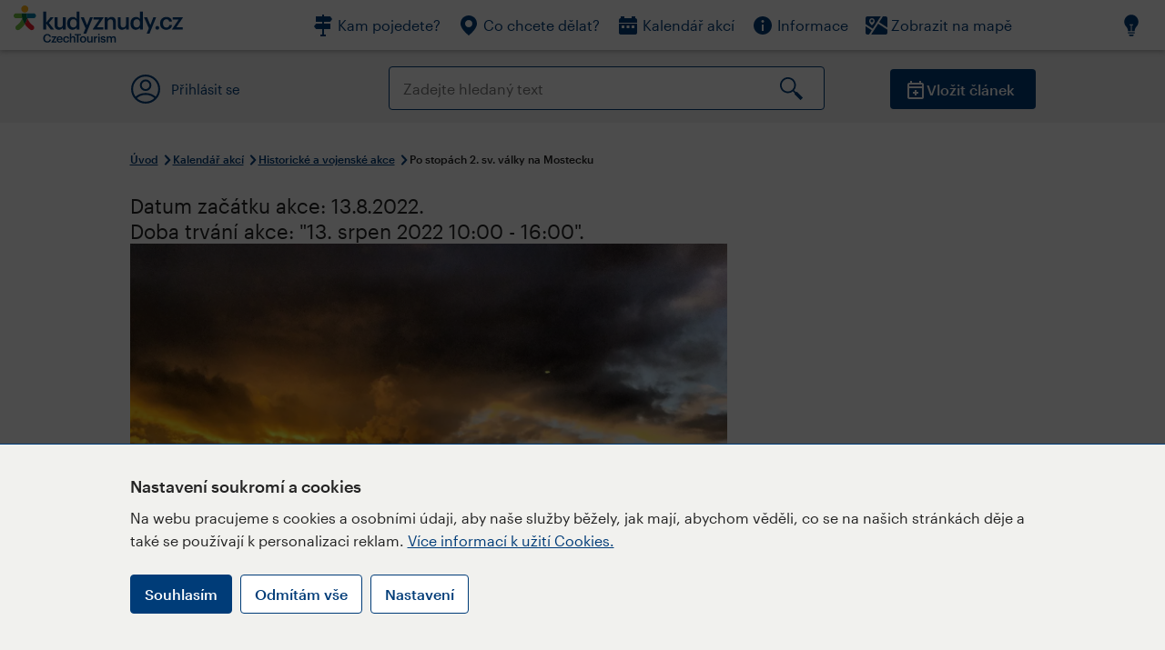

--- FILE ---
content_type: text/html; charset=utf-8
request_url: https://www.kudyznudy.cz/akce/po-stopach-2-sv-valky-na-mostecku
body_size: 28143
content:


<!DOCTYPE html>
<html lang="cs" xmlns="http://www.w3.org/1999/xhtml">
<head id="ctl00_head"><title>
	Po stopách 2. sv. války na Mostecku – Kudy z nudy
</title><meta charset="UTF-8" /><meta http-equiv="X-UA-Compatible" content="IE=edge" /><meta name="viewport" content="width=device-width,initial-scale=1.0,minimum-scale=1.0,maximum-scale=4.0,user-scalable=yes" /><meta name="google-site-verification" content="lEu97eqR8HerXBMRyv3N_4W0Y1ykBSLBkJJr6AdLoOw" /><link rel="preconnect" href="https://api.mapy.cz" /><link rel="preconnect" href="https://cdn.kudyznudy.cz" /><link rel="preload" as="style" href="../App_Themes/KzN/CSS/new-styles.min.css?v=20251103" />

    <script type="application/ld+json">
    {
      "@context": "https://schema.org",
      "@type": "Organization",
      "@id": "https://www.kudyznudy.cz/#organization",
      "name": "Kudy z nudy",
      "url": "https://www.kudyznudy.cz",
      "logo": {
        "@type": "ImageObject",
        "url": "https://www.kudyznudy.cz/KZN/media/Logo/kudy-z-nudy.png"
      },
      "sameAs": [
        "https://www.facebook.com/kudyznudy",
        "https://x.com/kudyznudy",
        "https://www.youtube.com/kudyznudycz",
        "https://www.instagram.com/kudyznudy_cz",
        "https://www.tiktok.com/@kudy_z_nudy"
      ],
      "contactPoint": {
        "@type": "ContactPoint",
        "contactType": "editorial",
        "email": "katalog@czechtourism.cz",
        "url": "https://www.kudyznudy.cz/kontakty",
        "areaServed": "CZ",
        "availableLanguage": ["cs"]
      }
    }
    </script>

    <link type="text/css" rel="stylesheet" href="/App_Themes/KzN/CSS/jquery-ui.min.css?v=20240502" /><link type="text/css" rel="stylesheet" href="/App_Themes/KzN/CSS/new-styles.min.css?v=20251103" /><link type="text/css" rel="stylesheet" href="/App_Themes/KzN/CSS/new-jquery.fancybox.min.css?v=20240518" /><link type="text/css" rel="stylesheet" href="https://cdn.jsdelivr.net/npm/swiper@11/swiper-bundle.min.css" /><link type="text/css" rel="stylesheet" href="/App_Themes/KzN/CSS/print.min.css?v=20240502" media="print" /><link rel="apple-touch-icon" sizes="57x57" href="../App_Themes/KzN/CSS/Favicon/apple-icon-57x57.png" /><link rel="apple-touch-icon" sizes="60x60" href="../App_Themes/KzN/CSS/Favicon/apple-icon-60x60.png" /><link rel="apple-touch-icon" sizes="72x72" href="../App_Themes/KzN/CSS/Favicon/apple-icon-72x72.png" /><link rel="apple-touch-icon" sizes="76x76" href="../App_Themes/KzN/CSS/Favicon/apple-icon-76x76.png" /><link rel="apple-touch-icon" sizes="114x114" href="../App_Themes/KzN/CSS/Favicon/apple-icon-114x114.png" /><link rel="apple-touch-icon" sizes="120x120" href="../App_Themes/KzN/CSS/Favicon/apple-icon-120x120.png" /><link rel="apple-touch-icon" sizes="144x144" href="../App_Themes/KzN/CSS/Favicon/apple-icon-144x144.png" /><link rel="apple-touch-icon" sizes="152x152" href="../App_Themes/KzN/CSS/Favicon/apple-icon-152x152.png" /><link rel="apple-touch-icon" sizes="180x180" href="../App_Themes/KzN/CSS/Favicon/apple-icon-180x180.png" /><link rel="icon" type="image/png" sizes="192x192" href="../App_Themes/KzN/CSS/Favicon/android-icon-192x192.png" /><link rel="icon" type="image/png" sizes="32x32" href="../App_Themes/KzN/CSS/Favicon/favicon-32x32.png" /><link rel="icon" type="image/png" sizes="96x96" href="../App_Themes/KzN/CSS/Favicon/favicon-96x96.png" /><link rel="icon" type="image/png" sizes="16x16" href="../App_Themes/KzN/CSS/Favicon/favicon-16x16.png" /><link rel="manifest" href="../App_Themes/KzN/CSS/Favicon/manifest.json" /><meta name="msapplication-TileImage" content="/App_Themes/KzN/CSS/Favicon/ms-icon-144x144.png" /><meta name="msapplication-TileColor" content="#ffffff" />
        <meta name="theme-color" content="#ffffff" />
    <link rel="canonical" href="https://www.kudyznudy.cz/akce/po-stopach-2-sv-valky-na-mostecku" />

    <script src="/App_Themes/KzN/JS/jquery.min.js?v=20240502"></script>
    <script>
        var sxQuery = jQuery.noConflict(true);
        jQuery = sxQuery;
    </script>

    <script src="https://platform-api.sharethis.com/js/sharethis.js#property=64b196abd23b930012608f85&product=sop" async="async"></script>

    <script type="application/ld+json">{"@context": "https://schema.org","@type": "ImageObject","contentUrl": "https://cdn.kudyznudy.cz/files/80/80b015ff-47f6-41f5-889d-6b5ecf412b7e.webp?v=20221011121058","url": "https://cdn.kudyznudy.cz/files/80/80b015ff-47f6-41f5-889d-6b5ecf412b7e.webp?v=20221011121058","caption": "Po stopách 2. sv. války na Mostecku","encodingFormat": "image/webp","width": "1360","height": "900"}</script>
<script>
var dataLayer = dataLayer || [];
dataLayer.push({'userLoggedIn': 'no'});
dataLayer.push({'pageType': 'detail'});
dataLayer.push({'pageContent': 'event'});
dataLayer.push({'contentTitle': 'Po stopách 2. sv. války na Mostecku'});
dataLayer.push({'region': 'Ústecký kraj'});
dataLayer.push({'area': 'Krušné hory'});
dataLayer.push({'city': 'Litvínov'});
dataLayer.push({'category': 'Historické a vojenské akce'});

function pushGAEventToDataLayer(category, action, label) {dataLayer.push({'event': 'GAEvent', 'eventCategory': category, 'eventAction': action, 'eventLabel': label});}
</script>
<meta name="title" property="og:title" content="Po stopách 2. sv. války na Mostecku – Kudy z nudy" />
<meta property="twitter:title" content="Po stopách 2. sv. války na Mostecku – Kudy z nudy" />
<meta property="og:url" content="https://www.kudyznudy.cz/akce/po-stopach-2-sv-valky-na-mostecku" />
<meta name="description" content="Vydejte se s námi na místa, kde se odehrávaly klíčové momenty 2. světové války na Mostecku a nechte se přenést do tehdejší atmosféry. Co vás čeká 	místa, kde" />
<meta property="og:description" content="Vydejte se s námi na místa, kde se odehrávaly klíčové momenty 2. světové války na Mostecku a nechte se přenést do tehdejší atmosféry. Co vás čeká 	místa, kde se ukrývaly tisíce lidí před padajícími bombami 	místa, kde byly tisíce lidí vězněni v nelidských podmínkách 	místa, která ve vás zanechají" />
<meta property="twitter:description" content="Vydejte se s námi na místa, kde se odehrávaly klíčové momenty 2. světové války na Mostecku a nechte se přenést do tehdejší atmosféry. Co vás čeká 	místa, kde se ukrývaly tisíce lidí před padajícími bombami 	místa, kde byly tisíce lidí vězněni v nelidských podmínkách 	místa, která ve vás zanechají" />
<meta property="twitter:card" content="summary_large_image" />
<meta name="og:image" property="og:image" content="https://cdn.kudyznudy.cz/files/e0/e0b8e425-ccd4-4f83-a652-efa02c4690ac.jpg?v=20220530114543" />
<meta property="og:image:width" content="1360" />
<meta property="og:image:height" content="900" />
<meta property="twitter:image" content="https://cdn.kudyznudy.cz/files/e0/e0b8e425-ccd4-4f83-a652-efa02c4690ac.jpg?v=20220530114543" />
<link rel="preload" as="image" href="https://cdn.kudyznudy.cz/files/80/80b015ff-47f6-41f5-889d-6b5ecf412b7e.webp?v=20221011121058" />
<script type="application/ld+json">
{
"@context": "https://schema.org",
"@type": "Event",
"startDate": "2022-08-13T10:00:00+02:00",
"endDate": "2022-08-13T16:00:00+02:00",
"eventStatus": "https://schema.org/EventScheduled",
"location": {
"@type": "Place",
"name": "Offroadsafari s.r.o.",
"address": {
"@type": "PostalAddress",
"streetAddress": "Sokolská 30",
"addressLocality": "Litvínov",
"postalCode": "43601",
"addressRegion": "Ústecký kraj",
"addressCountry": "CZ"
}
},
"organizer": {
"@type": "Organization",
"name": "Offroadsafari s.r.o.",
"url": "www.offroadsafari.cz",
"telephone": "+420 723 772 882",
"email": "info@offroadsafari.cz",
"address": {
"@type": "PostalAddress",
"streetAddress": "Sokolská 30",
"addressLocality": "Litvínov",
"postalCode": "43601",
"addressRegion": "Ústecký kraj",
"addressCountry": "CZ"
}
},
"image": "https://cdn.kudyznudy.cz/files/80/80b015ff-47f6-41f5-889d-6b5ecf412b7e.webp?v=20221011121058",
"name": "Po stopách 2. sv. války na Mostecku",
"description": "Vydejte se s námi na místa, kde se odehrávaly klíčové momenty 2. světové války na Mostecku a nechte se přenést do tehdejší atmosféry. Co vás čeká 	místa, kde se ukrývaly tisíce lidí před padajícími bombami 	místa, kde byly tisíce lidí vězněni v nelidských podmínkách 	místa, která ve vás zanechají"
}

</script>
<script type="text/javascript">(function(w,d,s,l,i){w[l]=w[l]||[];w[l].push({'gtm.start':
new Date().getTime(),event:'gtm.js'});var f=d.getElementsByTagName(s)[0],
j=d.createElement(s),dl=l!='dataLayer'?'&l='+l:'';j.async=true;j.src=
'https://www.googletagmanager.com/gtm.js?id='+i+dl;f.parentNode.insertBefore(j,f);
})(window,document,'script','dataLayer','GTM-K284ZZ');
</script></head>
<body class="LTR Chrome CSCZ ContentBody" >
    
    <noscript><iframe src="//www.googletagmanager.com/ns.html?id=GTM-K284ZZ"
        height="0" width="0" style="display:none;visibility:hidden"></iframe></noscript>
	<form method="post" action="/akce/po-stopach-2-sv-valky-na-mostecku" id="aspnetForm" class="pageForm">
<div class="aspNetHidden">
<input type="hidden" name="__CMSCsrfToken" id="__CMSCsrfToken" value="Jp3AXm3GyRZKR50/efgqoon7zlZ83eWZSNzVWoM0aC6vJeMvyZEDHyIIz7vqXgpiA43F+kN8ABhGVtL+MlNWVvPjN3hFp7h7Mwpwmq2LSCU=" />
<input type="hidden" name="__EVENTTARGET" id="__EVENTTARGET" value="" />
<input type="hidden" name="__EVENTARGUMENT" id="__EVENTARGUMENT" value="" />
<input type="hidden" name="__VIEWSTATE" id="__VIEWSTATE" value="mzX7sZp7HUOIWiGTI8FaYqNJsO3hapqaklaLcgvKxQZwMKXdUAQFnehiiN/hR+OxOyuPssY0yoqa36voGrh64RfArUkaXKK7yGHcqWVxpAQA2k9nTHiT23pTx2xGrPeUyKDyQVK+0hUa4Aq5GwVJWe5UcDfkM4gvTZFJftzf8B0wTj2pq1PJwHggHgxmtiWDXV0USGdjA9kJb/TbvKGKyHOTNAlrMSdqF/xX2r9QpkUvfMihjgGkrL2ITDS1xXM1Ho+OVEkxvpp2LtvTjgIo782G8Tyr6Ewy92LilhsjT3D9ZNYJyPV7dZQfFZo1DomNT4n9PYz/xVFxn7YRsQRGQz8PewVVaZsnqJ3dFB6eINsqYUHxVPxofudjVI80T0UB5teGtQgyMCXKIn8yolW+8XXnPqxx5Gf0haC4Gr17JD64KruNQrWTBkCZHvMXsPXtXzUWKZn/j8gZmT5VLb61CasO70Nhps2tUiUyBOtWyeDT2EQFUSUM7DiNY/Na9oL/Hw6GzdPPyZoe0lm5IODGQc4u7YgbbpX8NGfgl4eB7KMEC+0p6KFUKT3a0isbAfms6qpJ2WIX58M2h8V02LesTQ1mJ/GG0KF/bSRUXxTddlGkaT7GbtLRqkf+Ct8UpJ2ALNp+MOoyNd6a7voBhuUdedW30Xy9ipKbrJ7p0GGKhnVxkpgaePBfuMNdNvMtmjNyTmGYAua+WMO8bQd7o2XRDPC3c+u4ezcTv0XPLxs7/dyaxLAaSag9t1K0I6aHDOwWG8B1c07ZUg/5oBc6lucJok5vY+Q+jv00/g3B6E8COLwipSXKHF4xQPkJ0nS8LVh3nydWzKxjtHn+aZ11c8hR9fq2lRG1OwlsroJ6fT4sjcJwXsn69nIi2AkSH3YK/P9tu8CVY4z1y81oA1FbauO/[base64]/UQFKIbNybCPSzhN4pnJY0NHc/RWIF9ZkfZf+oEzHITX3yrFCeIEV105Eio13UUDxzRyPPCmd6HZN4jPtgEn32wrbWrGYAj9hE1QwLn+ugXlf8/mn0NiT4hBhReNoaC1Cyofqq8oJIyhU/v0nauWqV6sG40/yqc4Dxy+wBwHycMRqVu7oM/qkVh+7L0ddbTPNxbS5C7ptZcmikzJEpTsXpje3RPp6I3DaY/G91zZPPIT9yZWUfASpoxlp2TLR6iagzIqeAaevqLasL7hpZjCUUOmAMzXP2zLxOjZI8F6kCjfmLp8eVMx1wa99uzw6D4igaJGHn1fEP9jQb0vfaWv+i/Gpxe7NscjFuwcW+FiQ0YsCf7QvhYA4uf1XS3tgID05VG8xCDKyLrnkWYPd65nl0j0YXFELfIx8BxeY9JYa5VTl8TnqxEVgssoHZyt7FElEn2kIqiNwE7exq0nJS5xDdEC7AS8MGQcttlqxTBgHDDSELoCG0N29K7XpKg/Ci1mhznZDv9I9L6ClusOqGYJSeNYpcT+ia0MRRM4Np/WyAz5q9rJNx4E9KgmXDZiFwXQY2PxQ17FEBLTdvoy36GXVr7/sggcehaGYMHa85cpOB9/krhgdmUA/CO3/8gD3c/WZsA8zOZDsH7nxhPAOABbiXTSiT+3bIFrIGE3HbotOTulALbkKiasr8FhurrGPPBEwQGRAR9/PNAWtIVUASQdVIFUSZismqVvu0VYZMT8YUOnjDmIwyDDRRYOQMO5iwYPdE7TRtBXCKvgyBQqmYBixI5gzCzQZC9mRM8mm1ymiWxbvFW9r4vltpJtLm4/43zOg1xjuH161PRTlA7JD/z42ZVgwdAsYS0l2eFEer7FhXDGSL9CtHwQjR1Zggz9t/[base64]/lvLi+c2h71XG59gVjDyHLuCYfE/[base64]/UXm5d5n6w6nFsukFB1BPgBOkUmqKCBV8jNXH6LFsLjq8vFa1foyDEVQXXOuipHQlJ9N06MQxRw/0PxqBzSIFSJsNZoZXfvI0K8dNrBjVNCuXNfWs2KJimIzUmYglbmtk1WSjfnlSOrp/ahl6lgrCE6QE14kKL19on0VrrpXmqd7DStJaaxe8vgbT5Bn5mewPN1RPTBxnuqjm6PZ+Xdbx7/Y5Tm2LymDcjQmY7v2Jjp4J/rpcNc/TR6XaqKsj+zP7CJIvL7Euaux3stkzpXjbwz0hw2txqoZenZAnrmhq9s6eTy20P3SEPYOL9EmILoWQbBM+xyXN/m1W8nkWbvNTVS+7KQbf2xeLLwYP4NU2AFwNeDg0wzgyqUagrMxG2Z0LFsb/tzThVb3Gi868XdFyqqPFNtmB9a8P4Mb4IodVHDU6PQTvMMkgn9Mz68QqqVMbeoEMUVWNhz5hAfdBBIL7mNSfsIUsJRBXT0OXzaqsFJWWZOR3v1lYxh413VnDtglHWTZu3WUkPWLKqhYtOZQ2zTwMTl055fOh73CJpPC9YdKAaPf7Fyp5ED9bjX0ayG9CXipb/VUQEESi7PTG0GRd6pFbmCwFTfdCsjYmY+fAraTnxZeLjy/ckPBX3AmVO+84PagCCywaEjdQ7Va9apRqbGOy3FpdOocBe0yM+/K4Kima+s74SCTfZYtsSLjLdjrTy0RNE1zHq8a5JFbVgPW0r8lVAsHSKJG5LRNjOn4jElqNYRvynVZJPqIZ9mbM2SPr9ZesrgGuVBcZdHRQFxPrZTpgqivLrTQyf+Gjm03UGsT+YjZWuqDRKUTPB0SAbv3aJpbBOp3qKXaQWB9nAJeYWcRhuiEewx7uB/34NzEKepeXIUK6H+IU89NOHZY0aRYcxpaCjcuFGavl+GitlJJZzob2C2a5Td3rZB6tu15pQ653+8+VM7uw8QE499sbA/Cx1bnigTlVmjkm4Fzdfyhb68GmJnWGCK5d8FTMnpJdv1usvBcvXKRjpYYFWD1iLIlCzRk7Ihzw3wu26Qr+FkERc4+AFl/008pcAGhFAnrqrZYQK0tbZjD9ZuLKumB1e6jlOwpSuVIAJZMBORkELWntJlP88Z8WGXqjttLPrpnONPklxzN01guh9Qalw8JUMyHl2MPabncUyACs5J7NTSJoscK/[base64]/tjX4N1n1UXQVLZDbVTNE2S17cmlaD/[base64]/4kn2mvAxEwD0OyOh2BHgu+EowuVVBmUztin/5CQ68EpPIu6cXRoVR1m/A0LAaXorc/x+eMdbXsQjochMO+tBDU9ugCQdnq61apaTs14j1jMmDraaxwHne1Yijzoq6IWtnZBjB9OPnhau6TAED8DSDayQkzOFGp50qSkT96+G92WpGrc+G1RPQWWcX1T2UN4TjUvff1iV/4oWy+t+8Ex2yIudykEoO1BAAWqXh5c+imei+iXkJt3QYuov1IUlPe70TMIW/5c6hpTU5uu17XgIGk/6gn2o2EWqsEtezuxmI57Y5JXdJVRo0fv0K3lqPr28PMWtFCL17VeRCc7Ur01adYqy6DSyMaTPzdZmI/ItsR4PRaAm8R3glNi8Labnk2/g+OG0KaTu80yCZGdoM+RvJ9TixT0Z5uMyt02QCbQpNbP9M4nIvH2/RYapv2stoJ6RQt0HoJ8aObGs+faJoOD/MQ8FcBX+SrUK3wE7/hQGeyjVH16l0HlePf8ikF4NLh4tiREwfv+D06CalHLqoiWYWjE8U8NTmhh/Yjprjw1m3DsF/oS2karqfCknLN6mduXGNRoZzZJjdwZn6BrU2Qd2t3e+E4LyUcvXCRzskGSWh7jgIX8s80wbg86imnTowP4wA2GjKTu5ddwtUfbR/[base64]/9IuIbb3S6rlkhbvtpuZJxuZLB82jjpNKZosvHwYgQ4bGvRp2BGWC/F/m7lDID3vLUMtAQlqvmZovTwpJbGBrJeIW5kIDR3P9NIP+q2ANrohjCtKt9apS+rMvXv88G0fnFeRa5WEo/99nLcCoXyD9QitPfzu7qOtIIbPvuDdSeo3cPDbzJC8to7MlTHQBJ/rbf0GPe/rD+NmtEldJqRxMJGi6RFiIDkNzAa9riRsnBpex0GDJVzOMOC6mmuqXfAjfGDgWSzGudRPYlZCubHPh25VDPDMnocUFwJWDUTdYwj4cLipBRxkME/f4eEYh8m0D8zj/25eQUxMD23SjVODjCqWRDJK0SgIC2s2EZpyGuba2iqo65d9xn7or+dBWnPuYaqNtLVBHvxm91KHfkntH8x+hk3jwYD+OjJXxtt1FuwdVpR0Lyg/rDgOBhDqowh5+G2yxwUGifMIMFEdihJKLGeQbisYrx5ThWVakEPoGnpcphClx96ov5vy/KHLTS0YafcY3RGUbSGeAgLbXdd0G3+0eqYq/B7qfYiJgUOYoGl9VlVFXsFPu6FwdZzvCxRKnUyxiXvEq0a7u4NaXbWwgh/SsHnZ0v+K9HnwIlgVxJvt3CN4HWfZxNZLcv3UHdSgvoGwuhUHl1C8VHKWvzt1H2VtQNdMGOU396wCAHeIMlAS1EZZHWkl08cthAIQoNoQI9FeLWKvAtuKjFcb9B3ZwaZDHHz5TjYRf8qBE/vXDa5LVoVaj84T0VVsdcolkCQhIp6QeqiRdgD0k5JHQRFd/fYpWXrzHkm0PkjAJvyDfJZimbDjtAqwGKajDTcEwrT14xQoeT8pW8bjq1nL3zz7+ePrBDDssZSslbWVy5VcIBfNT2M9KQX/N5f1zeNx+A4lqmkvbYpQXCscSJG2J/yLR/CWaf02hlV/JZPcNpK6fRsaupzRMOvGkr9JFQ/kWRKfZu1/SvITx2DYet2uQXt8BxeP+fVh1W0poqOYOet30NnZzcf3vkO8tViSW1c6pZL7PyTmlvqRkoOoroinKDkZ35OvIU6XT52rxhCfqj9aa24ZHSL1POKruU3kjgL+ZO0/SgP0o6neTHK8qF+ocLPFV39GuwrC7n8TiG9qT/57hBj0oGSH4G1ihvTwVV+nz2qHfhi5WPTmuc2k2RiR1ya/[base64]/NzOZjlmfSoFwwRDvGuuhMOFsYOT4XYzaZ4qePMf7RMjlwrjG2Hdx3v0vMO5ZvXwDNsT9ci2H57fTxhq1YA7q4l7GQGqsnWIJwmtSFMdMLCpORatSyLOoj9OlJKj4DpmTu9SQpH74qq7WILx8RKtuTKNXUKZjecMbIdvK/rToXkH6AWrVuvd5SyJPaPDt2ZvtGzslDUxQh1NWS8ajMrsXrJUgNhkRtQduOVedQswzp9nhdXVTBnsKdnL2mM/FfpEhXaIKUZHWAddSmnQPijo5r/CaAqNyPw54N7DTjtV3twS7Qzmn1G6MVGAv6aZKxgL2DtVvZBcuECv2WligvtngbrsTErzwkKvnN0EpbY/zI5huZAXVD2/U6AWFZngz9uEpLTeHgChEvNp2hWoy1MZWOvvw4Wn2MIg53gGE3GRDtsG9BHCasfb22y6RS9v0UAQ0j8ATtwtrw0NLfx+c7+g556hbeD6xi3/1JxWmWMz8SISa2Qto986m12RYl02nLEqelsUjPADKCrVx4f5s2Yu0G0xS1MhGsYZBMJC6ZajSmpUZhxb4Ee7mV2SOU0ZGXgbJZTpQUq8MF3Kn5ScHodgfFgETr5a802WjSgBmWBxbGubDNaGrP7YvlG/GRYvKU7wGDK52Qj4X4JjJ/K8A4LrOZ2LJx38drbraA9KJiF2hLzUI6K8+NU1FQmemYG83VSDOc6bJtSGLwnaR0kcXYcEKA68JBVGPhAoC74Givmv9Y4uVikYMVytTDyP4ZTT5qLgfWsh2KUwy+zhRla8kxl3lQ65s8ykRprKdW011vqDxuPoXGnJfgmx/zWdnNTEmxC/VSJEPYYRX6og4SD0gud9Grqem4Yt3SpEhIIprHZq81N2m1pLjJMzphb+4InJzrqKILz0lrO81jl3qvhAO/y2eLWVmgYfRPdG+pTBL406ZtQ32z1mE/TDUuL6HQKiSNGFL75ubB0VH7ETo6MG22OrloOnAdpFFupYLPCwRgMaMPTFDQe1cMhs99HKPCErLJ44IYD4cBV+0DgnEoMiXyLsgdZ8KuoqR6NMDdY0qoZq9/S7CnPzla6Icje70njWkLtR9djtzSs5e1H7r+xKEZMER9StbOBuhQvU18D5OCa9Bs6kuxD2V9XtoJKAeQmKYjUxICMjk3apZ9r83lB/3zesK5HXKT0DMFGQGkh1ZFCiKkawDeX5gTZS72bDgiBPjBuHj83IjkdZ8hJ8Pba9bgsw6z9Ws8ya6tkC33o6VI2nqbgwz3bxBZbpOI9QQzIj17OUcRzXKwNhCbrQh7Sce6CYuV/XzHieaJCWVyhywD3N7oc5gYSJahLLR+SudlY5wDp4voj/y+6OBs3GoO4xCOE+z1AofAKFOKiwkwyMR+V4LZh7Aoa9x7fKHn/kGoT/we5ef9e82nZ0cDvWBmUlgeJ29PxRijbF29No/pu/v5Ohh1tMcWBtYozTxPJy64SawRf8fdVShMyDvETKLE43ut5NqNfnv9a3/01dB8v2gvzTHxbPPlUxdRU/wf1O9R1Gp9DmMh4s3rp1F4FQc17ZB/2Ya7lwxhnlOMf5TmVItCWYmx7m2/JFslmMV/q6LkH2GNUtFd0aoEq/e2PanYsfsYkztN27jrUrAUns4sjowRsY49li9RrBXgFLRrHWnHPonhPRk/YrRqLSFgUDRV0QYMOiXWpFr9iT1wDcW2owUHSYrYnT7qytel4nMdiCUBDbnvWy1gc8kPKJx1g6IQ6QjITyOzZvkZL+8tZvKaaE7ItUglQjCPA/4QS1bV8F8+p6t4TZx4F+otjm+ZiwNtRjPh0f73vxjmWmsBcq2pAlu3nxkHLvlX2Bq2W/Q0SxUektxa4PABU/A9pd/yONeVrss6pERu/NeDskLZWFj2EzsilAXUvWZ3DN0sh5IdBs4lzsczeP4sM5Zc/PNdSrjDD+Jcf+cC2lbLz788LDHyqSjkUFB6dintu4LapFnq+viJov3mFCPY8x05D/I9V72xBDcuenXW/5JEJpGQnEevOtGb5BktnZkaTZzU9RSd2WtdluBdOOozs74vIPeXFnr37jvLDQ7skwi8vXup5DBQHRV/WwnGYhg9duXEM9HfIN2Io6I4brOI3r8WMo3kxxrncj0xVvruS65GqM1EIsKYizA3U80xen7ylBt/mm/EVhAEqZRcwCn19Klek4MjfENDLSE5avFFL8ofJeqefCt4VGua5Mf2bpyD+bJS35ixxflmz2MPdqhHWaNnOVL2dH8OuOuZ8Sg0Pthbu9yOLc5EGKSi4s7TnOyQ8vdyTPzb03twkJC9a5+upB83/0Sjcy8gXEd7XUVnzbabnjJrxlfZy6MW6kKZz+Y4XHrC7KF9gqTLdj1BekEf/mMWb8FtjCdSCqEkY3WH9H+kqT3tc1oPCSTH2sqd14LGnP9X/uvj8R/wOgAYOmdEyuns3s51wpNG0rtMpQTNHPi3bf0r4W1zGHJwX6uuPP3mzA73LSy6X8ohitourEEd8s+sfbbEYV59X2D4KAA2rGKp0fGGLWJxXymun/X9ld4U10f9TlJzrA82QShBDA2f/DEYV4mvWKAc2mDEayXIBBx5QOEfn33XyvcMTdbdx+Z2QKrZLKZNmRHUHQYHFs7sz8QhZ+8tR6WvIMNdPYqcAZOvGkM1qMAXeJ2tj7N4pcY1yLulf+fR9qanaanHJMpVhqNbIpQh2kEpZ8Xap3ScnuiPXex6mFqEu/E+qs7keCPy4pfIQNTI3wSTTdz9tmw6eL2jNYIOqy1PX2jj9vCY6aFD1wxS12BOF06pdZ9Whd33Mh3RpXItUN0ypQbvMOvqZoSsdcCOGTT95QPY1J9OIypFaQAAavAJxhwyLUiBZhXBdP8BYzjCPLGmDtxX+KXp80X6gKdUZ8gUK7OYLsY4anOu3H6ZOEXCATQc8bFr/AqrY/OJq1qRtYBkkx4Q0tlcyx3CALmunfhRKLs3+yyRfR7EQLb+VbrHa3GPP2XeD3KuDb565WoNSTpZNM7RImfhR7VZ8sq1jVBtPLbiRe9t2z231AFziO1EI+Ru0UodM1nL5faMGVc+nINXoed2iNIZa+QAwcUcoqCN6tLN/rsRGsZAuCFHq3wPBw2uFK+QEurDMtFbbrCSC4r2pfk2PCEq1pT0acAnhpEXGbF/xAUyszm8PMMATXpKB86lUGgxLVNsZAsjQYeh6M/mKaB4jFyDRuaPVG5sPtN1bmlEYvwnAT2LZQ65qsXF6avZvC7unn4JetxtQ19Og8jQmI7GK/I613e0Hf+usMVDhciNldGJqZCwR/+GsnLdw+R+v73bwLRB3IHSGfSYOgQxzfJRfKM090FlEi8kpqP3UN70rBr+E3zwOGkWL5KC/YPKKlQ/gABP2Gg6r7i8lhIZUoFTEamxoWaxdcDucl+m6lbc7FNgamg5+ieJCKHhtMXMDpis3HjJMHzlublI5UwU4UM+WaMEt5J+cEnYgkqXDOqZB4OBuJk0C4Y8oY8Rbu4k+39LZ44mc8kMcnBM2Hu0N2RNEA3AevB2RHOEqrVmpWCqhbNbU43B6LLooI5JWs/WOP4KxtsWuGXEsF+UOS01N1jNr4fe+PJHE1iusR2ZNmEdNbTFzDqp1ePmRPkBxigP8jU2a1+yqtE3P+YIqW9V67IHGM5gT/z/A6xcbNnxuiTbnPN+JsuufoYH256Fg0gNXgJznqShmnhTJSxkNJEP0EeTc19jL2ZmOP2+zyU0GDrSuNi6pSPXXIJijEjtDtOkRdHWKbsZvwus11xFx2y1x7ou76nyaR2DSrCUPpBGI3ZGmfTMUrmaYFegagl/E25YEmv1CQ+KLyOkH/Hb1wTEpwluTN9aUshrMYo6yhB74zOZetSfUX1Le6XhFGsRBG5RpsmaFBe3VDOkh9ANGdDivlJ/ePsnpZfItmWjL6lCwNLWQppRpQ+FpIKYgDSJNkfOy6zR9NsvJzGBxlFB83wK9ztRg62QGnoM38RqXmpNT2//TdeLy6ZzoSLupko7KHOCfX53FlgSOx0XOzxS2G5FpSyV+06gtNbG+MpYgPR8K9L51EMdeVfNaWe2LDMrOlzPoiquzFfYRrUpfEd41RILthP8/37r0zIONT+7a197qnUEyNUjoa+SuW2pe7kVOaeghehq6kkBIHF1bpcj3nM6L/qLQKbPN8ackhNApo2u9twsGUkBaSQtrq72sKOH4tUeNsGwotUucVFt9lZpQfDUjr5d7s0Slp7zOoRzI9lIPym7SJyApfXT8gzkKOGjl97eM5PlbrEaVC2Zb4IXGiOSxn5mSrZPw5f2G+Izt/C6278kdGgxBrXhlhDmMhZhMa0YJj9NPchKYs6rtR86wQKaUoy7AuOqeccPwrIlrSSl/29w5nE2ti9qeQUNgrqXKfHLOenDiK8P+LiUKFK6a5lT6jHFizFLtC3qu/Z1Z4SCGXBzk8bF2HwhGkDBz6YqveyvT7fJIscNu+/a1HJkNV2l6zbPaTacLRoVz8aH6PvUTWCdwrPNuJF8wTYiep5yoO84Pyga0D47xfMOwx3J1raWf2/E9jL+/2d7UiqhaV0xtRID9owScQa6HNcsBBkUSPSfxPmISNT/2iTSDUcrwpDKwacTIYICjwv1A80KZ5S347IZ2O5guAAJa2bcc36zSULQewMMX2qezyPRUOUfwsEuhgpZ29ezYDsRg7650e4HxV7mbKJzsQqgLyOJytu3Os+fE/8n14fIibwiyQltNajVU2j8XcBCPxqDc1wdJpy+aherKJ1w76L7grC256Ge35nZC2TZSt6NPJvmy9PFNkNIkrq8TNNqYVRJmLpuQ/v9lUs/K8iJPTcA0sP/ZGQ6ddriyMSTVKBk/a+RO8YM4WxLCVucnnuI8trEdXYUYh4i2Zy1mcAfTtgdD5Je1xU5se7q+EWsD0KMVJSeqb/+hoC0j+1KRFzY2NTJr+ODnrUuFf00pqPsr14Ub87rlr5b5VrrIdjYxGnhc0+QPIA5WpFxdnkyD6YZbfADakl/EJb74r+H4EaFUvkzPD+oHA0YEhfRM8umb9NL5nCGlLQ03rmFHJKd6FuyEvPDFEx6xQYw5gkWAk9sKKp9VPjzWVjPNsURp3CHRoAtRN35CmmmOKT43fHPqh1PhJEHvXjQFLzQ1yoW23AlshG4YCr0H7PrVX/73406qbwz/tgWgiXZdaGKSUU7xvbR/K1gFM9vmYzjeuz6/zLKKlv0C2aBoZM3IqaPNg5+dZUzH63wedMWp9Dz9yWry+9HJYLJONh3Yl5ItMO6mKZmwR8/vqdC0z47536KDxBU1qgrLC218v26/w0eruGKyRb/XrVmmvdc9GNR7pOdE3vGz8DV4k2FtGXtZ2/Q/CVtgg4QG3AP74ci1sz2LDJLT7M5wmdl78DqqN2E+VpPgh/sRc72MTONdjEqo3dmLbKhPtSX61Dkrz0t1GMkWgbi2AXhBhCjWqptfk9p1H6tIoCvoG2Vfo22yRmAZSabNQVZDgRMf8XMD7A8RpnDi9e3nPO7kNPMYJaKrypuOsLjGLOb3DtgWbPSZ79ggZ8l6bcc5wgueYJ3JkWllVyILi44YNZn/M5JUrp31ksYxxWHdR92SwGfRZ99iRr8M9aVNG90Ny4FLIx/9+ke3E+pU4NagcYDkl/UsDnKg+7RJmVDLu0Vs7Dg7WSHrC+O+LTG7gYtw9WJSGYWJeyb7QUxi452UUera0UgqMP04GXpWnR/lA3rrh0/KUYGvtEKqNWZ82P3wbw/1NL7rDXozHUIN7CNd3IC9yHO0geQ7LWRQcbNLCT2UnHrEeNaCWDUgy+YKxyytRV0iYvREkhjGPNa2gTpB41YZFHW1FKiWPb5T9IOjO/GI08UpFWI6IC8OAVqLwfePnklNC5NTrCagNgX8hpgAtb7S5/hd4RGWgRvIvYjxFs93PpqNEE0lh+vI4MEmn5L6Yr4bbO0bft1iJ7ORQ/S5LN3Vn8NkCVmgGnr698n8uN+PAi3tadDrcCDGq3Rj6hBuBrnDbx5AaXE6pdd5W0TZ+8MJY62REinM73ulxxfkfi68YC6u+96jo/iuuAeh47a9l6Eljp0+E9zH34aXP9y3pf5NYknJ2A7+gTgov/cNGBqADwVOWsN+o/hy2dV2oYl9tLJo4B3r67/WK1LvgDS2Q3LmKTtdnfvjFJARaKizCnQznDnfPCXtXW5UGFE6SxWISH30/WYSQ/[base64]/NCd7z8G8wz9VKsHThOcfN2uZP1HS+06nQNzvZhb1pb7QLMN7plQ5F8LHTOz0zPsb0+AHWnJw+ThFmgBjKd7jfPmzWkM6t3lIRZbz9lvCxgFr0ji+LFqPOoTa/sFDP8xEHJB90j1Fzi2//wQzIEiHCwsiKNaIX1reX8Ic1oSzTMFQ7T7tvTriBI4EzewnYztWxhsrnN3RU1QpDETVYYdmYfKsoKZJlAGCg6x4cJM+ar4wygH7+6Zd7OBqNaegJu8xbiPz+kV/ofrHtyyAtJw4ta/rXziBsglqMxOmDYGiExAljEC18v6kkg5ZuMut0pmHRezErVOCwy8E2vXXm8o2J9GgezbnASfUfQag9WXTJsZTLWyXrU/6XwTAd7RO6ZTtIE+0HaAJRa+DKtbeka9iyTyvpKht5V3qPaZHji1NExAytSedkHUH+O3MrGGX5hGHs3aRcE2Ar+9DgHu2l1Nk9UFMDVDoE4TKFR+27aiJ4/gVRXdBqU7xImyfHI32n7tKgdU9F4nFKgiR4Q7HHRyhha13J15X3tIhxIANI2ehBrPv8uU9Byb5zyVrjGDH6u/Zokmwhmv2hVskaJeYfa/Zah03ryEdNzDpqYhRkE3FkWGhAdJBkFKMOMXVqqR9PD2i5X+8eEHK6QCuOC5oHWHN29eGSEbeVjDnUHGfxn1Qb1O35XRmJODqtOT7lXx5sFrZRo+b5+nOqBGJno65XUGcKTO44l8aeQjvjovfXi9Xk6+ls7tMYm0mKvL9+XHRvGIQsZL1C4lcY+l6oETc1UgvG84O/11W2KrMxk+sJBwl/HZyFE9a89XtuwyqFeYBOdKWIAG7RDznPuU4Vlg93qQL/6pfS0KA5D/HXWNh/xf8Dn/zWsZ7zBCsuMcK0nvt48P/IOt/0sKi7k9c69uQIPyf0RD8C3yHjVI+TjZ5FPQ/LgAOWf5iSmZBozkPbvnb4EFuw6+6C2wLuRrKZ+Rr9B58bRutCBY96fVO0RQ2RQIh/[base64]/USMbXRWMx2v0+wmhhBZSE+oZ2KGWcj0g8RxqMWwg/+MpayEfaMjYj8kS5qXM16I8ifOGyi+g/vng6mvdIwm+KZdNyzh79lla9df4N6vCoMKl1VVoiOfp/Xw/lnAE4wTU/ZLjSTTeGJguRrc7RPa5/VX4cMmwMfJhDgI/Alme8DBUftSI12kIvC95Aonna84GzM3z0AR740lK3fjGDTMO14rt3RIN+YMUkFcnr1HWiQ/qA0V7llt6AoycunVHTAVOz8hAK/2oHZImzJ2akP2hh5lrJVvWC5MsmsB0foNxxZo6XV3zNnq504p2mf81e9auop4GkObXURWIB+FRwWSM7e/k3A+tKP1G/D+xYGZftQcPoTdRu85GEh0RISdJYTGVX0WQHFt0lN8s+qrLG0a/XzkJBw9KxmsRQkDwZiYWpNzN7YFM41l3f25bi2d8/[base64]/ZHI6yaSG9ZM+brhOME9n+HbvVO48YMvwMv+cxGNPTHg4fE998Qte2wErVWYQgs4wPbm26YqyNhuB8mzel8502f6Kj93nOX3ExJ26WV2GBK3zxkt5g6IZPo0w5zYh5gwsE2wNb3J/0agM3WkQnk2N0SNdajpFQPYAUkniTCC8FHPCOHtjOZNSvELdzBzi4VdtkTwJUOKwhgSFmA5MRJZSum7HGfdNtmvgo27gbkiScy4DT1LR/gxrfYQtmMC1xfOanoP1zzH6etCrKNN1esyR/976UWyyTBXs9cAabNHDOvkEBllSVfYJotaXdI1Pjyxalstjs90Zk4Qf59M2Z8CG+7jp9HxruB4ueW/CCgPDazqAtp84NSLHoIKWRzzaMPN6SDH5tYtdGOgoM7QnrrTHu3O2DZsDs0JL1G/Z4UdQsSQctU0DW3Hag+x2vD4qKRlpJrAr6EdI8OI5ws3V6cth2IkaoRr241XEvZSuw4fXhWonqmbeyKTKIYlzOSXaskAY5eFpTUBWhbLHOWm7iAki2y7NW2b6JP/NAsdbxUW8t5WG1KHIL2yV7JoRF483/F2DqXNJ52ROIiLpyEUn0zyF4/By9tyUvnVAfJOxnATwNlOUrZ4AmSH8DT9hNgEYYhTSrKJ71taS7T6dOT6bCrtOSZTVLqZObxpB/DLDiCnVIaoe1YKLnX1PdB1ud8zcbyhFfV3srouyy6M2pgAGNZKODGGJTCJMGjWE9N3TobjdZ727RXCyQE+j2/yDf7oAUgBKajOA5YFwVJWt8/e36CupzJMyZNvzux2K3GFxyG9LbaKiCiRftOc9QyzMCsvlXxEBNy8E9/0ctWYvl22wYP68/3XKTrAc9kaUq/0ha6JFtaGLu5CG3PWRkajwCXWM+uGz7EeWUQNf2XPHZvhfsk2mnYJ2b/ET1ivKnjy1sY5f8BDoNOF5XBM942ZL4MU39NmCsJE9+/q6JxwDN/yxDtSOOXnZkAv2JCbVHAFfijc/8qG0nanuTDBMlUWwN6RY1wkYhT5Kqgr98PE8sGLQynamoKwNVUKQyOR6ItRYqocnlTif/ADbEZwxCzjV61cyPu5pDZtxoDd0g5mQFc5udewkZopAByRycH7x8ZVYocUW3Oscg8gtlWReBDyaWIiNuje9i0v407EQpHY0m2EybG9vcLIbhjpgdtpTxyUf3Y88dj77kEVMmM2FHLAphCFhzeWe2sJvvPiLnOM88YgdL1h/1z9xM0HCF2FdGVbDXJq9TUjciW0PW/bPiUklNuJbIgLKPLdHlS15b+Vbln8zOSebaV+ro1KIXwmbFGiWe+ya905cttVFFbt1newMyf6j/53GQDdSqMq2K3CrYocDCqqzFEQx0pEoKEPh/+eP/X56aehMOSiLGX1yHJMgAput9QvA3WDWFpMB16S08FZjvW4WmgCwNM21ipu9px1t2TeSgrj3dnO4LQH+kFjr3Q6SbiIBFi9ojFinrzjBvq5yB3+wEg98zooCT/rEiQmb8JCY5s6UpoNUXpauYvoVcA3YRogPnlyBX/gdY+OmOe3dmIer6M+LK0qwKFXZtNA4SvfG6PbCmfOk5cSylPQNIl2RlDVI9iENzi/6qNkWBRIYTLFKa3bDKWzVkixWqXOmhUUdmKgNR64Z7u75ZMjP+kYvX3ERm2zZXgeUclBuvYgHWIoaSGj8x4wLZeVHv5/qdfCCUzXn5bqDLyDjuuKSkvhaNXpT9xq2ks5sr6ffKrjkg/wiXiY1qlQ+bbMZoNYPcvNfCnCAHjTtUpB7xQDfdU3GPqv6H1rwJASzVkbFie3z9cFK491gWhA9quUJy80LNpRsSL7+NtE63ayDc4hCqN9pHSKnxWmIOZgvc0sUPz1MauQPXvRO5tRLYT4YOTfyg+VI4KCFnis4zLKTgS6Ks9x6/qcvuLk/oVNSkiWfRZV51BEM39sxQPXfPrWerLW0c2hFiqjhMnD9B//CiPdjIEnFUO1MElIAmLbEQMjTI4grsOm7qkHFfU+kR0uTF5JmgGObmNvELOnPcDCSXe3+DtjCl+Qj+vNRAlS2DjPa2jSCNG/3k7Z6YE1TiYmFe/iAkJprfpBZHVVgRoGN83DU2nqUNogD2ycoITjPBmd/JBv2obxZZnMsio3T0fgEal8sbA22+AU512rXgCL0pCgsvX0q3CWZhnp3IhUWPf5q0bTpzebnsfYE9+AZ7kynoVtzGDPoOdfrShPjvbwaodpfR3J8B9/4pjuiE1FCko8qtj73/D152XomOBwUhzghOg+tSe1RXYex/[base64]/+txtRSXABm7pG/F5OnOwYnGGDTQXsqabLcFfpmtyom0uuxRQGSCskIkyS1bftHIw9qUromwdqGLLUQBz7GpwCMANWM5/wkwZK2Wd1DDXFtWICJe/hLtzRr0JBOBovwK1YCGnxHW75yoh6FyPtB8kp63G8xLA/lHjrLsyr4wVZdJXV1B2fIi01oDZA+8abUVtP0Kdx1DLsRaPiLBn0F1Q/ELiVlQFxsNjpa6VxGNTPv1dTpzWxqy0Dkr7LIDgW2+su7uu5HfYP/qxjd0vSK8UwGKOf7o4wMRhHKvztQK9t9L7NQZlf7y2jyEyCRSBBPQSB7dDoyoGPTta6fj6LAzjEnqvMSivwFPBZO3TL/+vUDpuE/[base64]/k9Q2eQSpzIWMY/A1lzoeFNdrDN2wt2RY5N8mvRi4WVQfuGpWgVs+Tu9OGxbZzSnSsn1TWYjYL/wKGOGp1Oyz9tkE1LMphpglrdWOoZpZBNdO0WyFkLZqWrUDVS+CeFN47bFqbx75CkUUWpsgxOSYF2FHkMgBhANg3w4q+u5UuvvJHt5WnGb87e8x8jbFiqPZGcg5FsPAjzlGzPSuAgnHAsH0RAmtL0xartYl/V4/14s7JDqY5DbC1c/iBO4p6CLPb9UYSWRHCHPy6F6coXYBNejJcxzy+eJIbKKRhP4t7MWxZxGttZURvj2JBP4nqitn9EunKIzbWVzqeOc6aZHm985HnpjJ+mLxEeIFULBLyJNGfIVxo9n6MZm++BbOOgGCD/e0nCShW9cdN02erM9OCWlsa4ATFWMphjf95uUegDPGKxGzMdgGSqjTsbnRWNjPhlUXIG6uttX16pbFC0xBwq7lN9AJzTnRDxzFE98lqEVxLEKjpQ9OQ+zsV0jCxuvSlMnfckGxmOsdQf93Y/TDsGnKW2hgSeJQ7xBovwDKp4KerCsOad091KvSww70mfb4j/vFhgL3lVFr0HHVBQBQR4OiY7iTjfhaXM6RxP6bMRfLRBautJrQOeZLi2cQIvCc=" />
</div>

<script type="text/javascript">
//<![CDATA[
var theForm = document.forms['aspnetForm'];
if (!theForm) {
    theForm = document.aspnetForm;
}
function __doPostBack(eventTarget, eventArgument) {
    if (!theForm.onsubmit || (theForm.onsubmit() != false)) {
        theForm.__EVENTTARGET.value = eventTarget;
        theForm.__EVENTARGUMENT.value = eventArgument;
        theForm.submit();
    }
}
//]]>
</script>


<script src="/WebResource.axd?d=pynGkmcFUV13He1Qd6_TZL6oxi0zGI2LgzpI1FVPXfU0trOeka6nhkd0NWKUQTQBSgnsEOFdA4_NdGUIbqzcVw2&amp;t=638901608248157332" type="text/javascript"></script>

<script type="application/ld+json">
{
"@context": "https://schema.org",
"@type": "BreadcrumbList",
"itemListElement": [
{
"@type": "ListItem",
"position": 1,
"name": "Úvod",
"item": "https://www.kudyznudy.cz"
},
{
"@type": "ListItem",
"position": 2,
"name": "Kalendář akcí",
"item": "https://www.kudyznudy.cz/kalendar-akci"
},
{
"@type": "ListItem",
"position": 3,
"name": "Historické a vojenské akce",
"item": "https://www.kudyznudy.cz/kalendar-akci/historicke-a-vojenske-akce"
},
{
"@type": "ListItem",
"position": 4,
"name": "Po stopách 2. sv. války na Mostecku"
}
]
}
</script>

<script src="/App_Themes/KzN/JS/jquery-ui.min.js?v=20222020" type="text/javascript"></script><input type="hidden" name="lng" id="lng" value="cs-CZ" />
<script type="text/javascript">
	//<![CDATA[

function PM_Postback(param) { if (window.top.HideScreenLockWarningAndSync) { window.top.HideScreenLockWarningAndSync(1080); } if(window.CMSContentManager) { CMSContentManager.allowSubmit = true; }; __doPostBack('ctl00$m$am',param); }
function PM_Callback(param, callback, ctx) { if (window.top.HideScreenLockWarningAndSync) { window.top.HideScreenLockWarningAndSync(1080); }if (window.CMSContentManager) { CMSContentManager.storeContentChangedStatus(); };WebForm_DoCallback('ctl00$m$am',param,callback,ctx,null,true); }
//]]>
</script>
<script src="/ScriptResource.axd?d=Lw2OpUQhCURQID7D9jbb8_AUctjjvDpitL50SNdmubDEd4bMfsShaWfFvnZM-iltOVO4qETGdGlM3qMnELX8irdJ_w3LDLmI19cUTLSDswpNxakx0J4_rF1M40Us9Cm1yDLFkQE_5xkrMOJz-oR7YaaX3dczmLKyIBzrwFt0xLQ1&amp;t=5c0e0825" type="text/javascript"></script>
<script src="/ScriptResource.axd?d=ipY35-oDulsdX6vOtgLqwSsU_vi8WRM0I-fqhXyzcE2weCUcA5dJu4UywlwiVIITP_31QlOYr8QJlFkGXbIzhuljxVDKMTx-m9uY7lfx4OlSRUaT7brwXq7opOtTcAVlhyOfSUN5wZIeTHmXA59fJgFHbtOm6m8wJgVkAw1v1CU1&amp;t=5c0e0825" type="text/javascript"></script>
<script type="text/javascript">
	//<![CDATA[

var CMS = CMS || {};
CMS.Application = {
  "language": "cs",
  "imagesUrl": "/CMSPages/GetResource.ashx?image=%5bImages.zip%5d%2f",
  "isDebuggingEnabled": false,
  "applicationUrl": "/",
  "isDialog": false,
  "isRTL": "false"
};

//]]>
</script>
<div class="aspNetHidden">

	<input type="hidden" name="__VIEWSTATEGENERATOR" id="__VIEWSTATEGENERATOR" value="5ECEE240" />
	<input type="hidden" name="__EVENTVALIDATION" id="__EVENTVALIDATION" value="2tfmpuLQgVimf5Ahs62Cj0QQhBlz9aqwFNFBjSIWpEvDz/o0oH9kdpDViQpv9KbDMbv2U827DWFgva46NeokAZ9GJLwyS4y+RY+3fkedy4hD/BcoXcqNeSm8I7wBlBBSl0l9WU3Mv5quFJI/Ev+2UeJRPSAeRKhgSdocoinyOqC6SyZ/gL/x34Fu8fhNM5FEwTK9iH0Hscq1geqzsfkycA==" />
</div>
		<script type="text/javascript">
//<![CDATA[
Sys.WebForms.PageRequestManager._initialize('ctl00$scriptManager', 'aspnetForm', ['tctl00$ctxM',''], [], [], 90, 'ctl00');
//]]>
</script>
<div id="ctl00_ctxM">

</div>
        <div class="page">
          <header>   
              <div class="section section-white section-header-mobile">
                  

<div class="menu-mobile">
    <a href="javascript:void(0);" class="show-menu j-show-menu-mobile">Menu</a>
</div>

<div class="user-info">
    <a href="#addArticle" class="add-content-button j-addArticleFancybox">+</a>
    <a href="#search" class="show-search j-show-search" title="Hledej"></a>
</div>
<div id="ctl00_userInfoMobile_panelSearchBoxMobile" class="search-box-mobile j-search-box-mobile">
	
    <input id="mwhispersearch" type="text" class="textbox" maxlength="1000" autocomplete="off" placeholder="Zadejte hledaný text" />
    <button id="ctl00_userInfoMobile_searchBoxMobileButton" ValidationGroup="SearchMobileGroup" class="button">Hledej</button>
    <div class="whisperer-results" id="mresults">&nbsp;</div>

</div>
              </div>
              <div class="section-header-desktop">
                  <div class="section section-menu">
                      

<a href="/" class="logo" title="Kudy z nudy"></a>
<div class="menu">
	<ul class="menu-first j-menu-first j-show-panel">
<li class="kam-pojedete">
<a href="/kam-pojedete" title="Kam pojedete?"><span>Kam pojedete?</span></a>
<ul class="menu-second">
<li class="">
<a href="/kam-pojedete/hlavni-mesto-praha" title="Praha"><span>Praha</span></a>
</li>
<li class="">
<a href="/kam-pojedete/stredocesky-kraj" title="Středočeský kraj"><span>Středočeský kraj</span></a>
</li>
<li class="">
<a href="/kam-pojedete/jihocesky-kraj" title="Jihočeský kraj"><span>Jihočeský kraj</span></a>
</li>
<li class="">
<a href="/kam-pojedete/plzensky-kraj" title="Plzeňský kraj"><span>Plzeňský kraj</span></a>
</li>
<li class="">
<a href="/kam-pojedete/karlovarsky-kraj" title="Karlovarský kraj"><span>Karlovarský kraj</span></a>
</li>
<li class="">
<a href="/kam-pojedete/ustecky-kraj" title="Ústecký kraj"><span>Ústecký kraj</span></a>
</li>
<li class="">
<a href="/kam-pojedete/liberecky-kraj" title="Liberecký kraj"><span>Liberecký kraj</span></a>
</li>
<li class="">
<a href="/kam-pojedete/kralovehradecky-kraj" title="Královéhradecký kraj"><span>Královéhradecký kraj</span></a>
</li>
<li class="">
<a href="/kam-pojedete/pardubicky-kraj" title="Pardubický kraj"><span>Pardubický kraj</span></a>
</li>
<li class="">
<a href="/kam-pojedete/kraj-vysocina" title="Kraj Vysočina"><span>Kraj Vysočina</span></a>
</li>
<li class="">
<a href="/kam-pojedete/jihomoravsky-kraj" title="Jihomoravský kraj"><span>Jihomoravský kraj</span></a>
</li>
<li class="">
<a href="/kam-pojedete/zlinsky-kraj" title="Zlínský kraj"><span>Zlínský kraj</span></a>
</li>
<li class="">
<a href="/kam-pojedete/olomoucky-kraj" title="Olomoucký kraj"><span>Olomoucký kraj</span></a>
</li>
<li class="">
<a href="/kam-pojedete/moravskoslezsky-kraj" title="Moravskoslezský kraj"><span>Moravskoslezský kraj</span></a>
</li>
</ul>
</li>
<li class="co-chcete-delat">
<a href="/co-chcete-delat" title="Co chcete dělat?"><span>Co chcete dělat?</span></a>
<ul class="menu-second">
<li class="">
<a href="/co-chcete-delat/kultura" title="Kultura"><span>Kultura</span></a>
</li>
<li class="">
<a href="/co-chcete-delat/pamatky" title="Památky"><span>Památky</span></a>
</li>
<li class="">
<a href="/co-chcete-delat/zazitky" title="Zážitky"><span>Zážitky</span></a>
</li>
<li class="">
<a href="/co-chcete-delat/gurmanska-turistika" title="Gurmánská turistika"><span>Gurmánská turistika</span></a>
</li>
<li class="separator">
<a href="/co-chcete-delat/letni-sporty" title="Letní sporty"><span>Letní sporty</span></a>
</li>
<li class="">
<a href="/co-chcete-delat/zimni-sporty" title="Zimní sporty"><span>Zimní sporty</span></a>
</li>
<li class="">
<a href="/co-chcete-delat/priroda" title="Příroda"><span>Příroda</span></a>
</li>
<li class="separator">
<a href="/co-chcete-delat/lazne-a-wellness" title="Lázně a wellness"><span>Lázně a wellness</span></a>
</li>
<li class="">
<a href="/co-chcete-delat/zivotni-styl" title="Životní styl"><span>Životní styl</span></a>
</li>
<li class="">
<a href="/co-chcete-delat/ubytovani" title="Ubytování"><span>Ubytování</span></a>
</li>
</ul>
</li>
<li class="kalendar-akci">
<a href="/kalendar-akci" title="Kalendář akcí"><span>Kalendář akcí</span></a>
<ul class="menu-second">
<li class="">
<a href="/kalendar-akci/festivaly" title="Festivaly"><span>Festivaly</span></a>
</li>
<li class="">
<a href="/kalendar-akci/hudebni-a-divadelni-akce" title="Koncerty a divadelní akce"><span>Koncerty a divadelní akce</span></a>
</li>
<li class="">
<a href="/kalendar-akci/vystavy" title="Výstavy"><span>Výstavy</span></a>
</li>
<li class="">
<a href="/kalendar-akci/spolecenske-akce" title="Společenské akce"><span>Společenské akce</span></a>
</li>
<li class="">
<a href="/kalendar-akci/akce-pro-deti" title="Akce pro děti"><span>Akce pro děti</span></a>
</li>
<li class="">
<a href="/kalendar-akci/sportovni-akce" title="Sportovní akce"><span>Sportovní akce</span></a>
</li>
<li class="">
<a href="/kalendar-akci/lidova-remesla-a-trhy" title="Lidová řemesla a trhy"><span>Lidová řemesla a trhy</span></a>
</li>
<li class="">
<a href="/kalendar-akci/gastronomicke-akce" title="Gastronomické akce"><span>Gastronomické akce</span></a>
</li>
<li class="">
<a href="/kalendar-akci/historicke-a-vojenske-akce" title="Historické a vojenské akce"><span>Historické a vojenské akce</span></a>
</li>
<li class="">
<a href="/kalendar-akci/priroda-a-ekologie" title="Příroda a ekologie"><span>Příroda a ekologie</span></a>
</li>
<li class="">
<a href="/kalendar-akci/komentovane-prohlidky" title="Komentované prohlídky"><span>Komentované prohlídky</span></a>
</li>
<li class="">
<a href="/kalendar-akci/kurzy-a-workshopy" title="Kurzy a workshopy"><span>Kurzy a workshopy</span></a>
</li>
<li class="">
<a href="/kalendar-akci/vyroci-a-vyznamne-dny" title="Výročí a významné dny"><span>Výročí a významné dny</span></a>
</li>
<li class="">
<a href="/kalendar-akci/expozice-a-dlouhodobe-akce" title="Expozice a dlouhodobé akce"><span>Expozice a dlouhodobé akce</span></a>
</li>
<li class="">
<a href="/kalendar-akci/pobyty-a-akcni-nabidky" title="Pobyty a akční nabídky"><span>Pobyty a akční nabídky</span></a>
</li>
</ul>
</li>
<li class="vylety">
<a href="/kampane/informace-a-doporuceni" title="Informace"><span>Informace</span></a>
<ul class="menu-second">
<li class="">
<a href="/aktuality" title="Aktuality"><span>Aktuality</span></a>
</li>
<li class="separator">
<a href="/kampane/bezbarier" title="Bezbariérová místa"><span>Bezbariérová místa</span></a>
</li>
<li class="">
<a href="/kampane/odpovedne-cestovani" title="Odpovědné cestování"><span>Odpovědné cestování</span></a>
</li>
<li class="">
<a href="/kampane/q" title="Q – Péče o kvalitu"><span>Q – Péče o kvalitu</span></a>
</li>
<li class="">
<a href="/turisticka-informacni-centra" title="Informační centra"><span>Informační centra</span></a>
</li>
<li class="separator">
<a href="/ceska-nej" title="Česká nej"><span>Česká nej</span></a>
</li>
<li class="">
<a href="/vylety" title="Výlety"><span>Výlety</span></a>
</li>
<li class="">
<a href="/kampane/informace-a-doporuceni/specialy" title="Speciály"><span>Speciály</span></a>
</li>
<li class="">
<a href="/chatbot" title="Chatbot Kudy z nudy"><span>Chatbot Kudy z nudy</span></a>
</li>
<li class="">
<a href="/faq-casto-kladene-otazky/moznosti-spoluprace" title="Spolupracujte s námi"><span>Spolupracujte s námi</span></a>
</li>
</ul>
</li>
<li class="zazitky">
<a href="/zobrazit-na-mape" title="Zobrazit na mapě"><span>Zobrazit na mapě</span></a>
</li>
<li class="darkmode-link"><a href="#tmavy-rezim" class="fancybox" data-fancybox-type="inline" title="Tmavý režim"><span>Tmavý režim</span></a></li>
</ul>

</div>

<div id="tmavy-rezim" class="darkmode-modal" style="display:none;">
    <div class="html">
        <h3>Tmavý režim</h3>
        <br />
        <ul>
            <li>
                <input id="darkmode-default" data-info="default" type="radio" name="darkmode" />
                <label for="darkmode-default">
                    <strong>Vypnuto</strong> (výchozí režim)
                </label>
            </li>
            <li>
                <input id="darkmode-dark" data-info="dark" type="radio" name="darkmode" />
                <label for="darkmode-dark">
                    <strong>Zapnuto</strong> (tmavý režim)
                </label>
            </li>
            <li>
                <input id="darkmode-auto" data-info="auto" type="radio" name="darkmode" />
                <label for="darkmode-auto">
                    <strong>Automaticky</strong> (režim podle času)
                </label>
            </li>       
        </ul>
        <br />
        <div>
            <a class="btn" href="javascript:void(0);">Uložit nastavení</a>
        </div>
    </div>
</div>
                  </div>
                  <div class="section section-panel opened">
                      <div class="section-in j-panel">
                          <div id="ctl00_userInfo_panelAddContent" class="j-add-content add-content">
	
  <a href="#addArticle" class="add-content-button j-addArticleFancybox">+ <span>Vložit článek</span></a>

</div>

<div class="user-info">
    <a href="/prihlaseni?returnurl=/akce/po-stopach-2-sv-valky-na-mostecku" class="log-in" title="Přihlásit se"><span class="login">Přihlásit se</span></a>
</div>

<div class="main-link">
    

    
</div>
                          <div id="ctl00_searchBox_panelSearchBox" class="search-box">
	
    <label for="whispersearch" id="txt_SearchWord" style="position:absolute;opacity:0;">Hledat:</label>
    <input autocomplete="off" class="txt" id="whispersearch" value="" maxlength="50" placeholder="Zadejte hledaný text" type="text" /> <a id="btn_SearchWord"></a>
    <div class="whisperer-results" id="results">&nbsp;</div>

</div>
                      </div>
                  </div>
              </div>
          </header>
          <div class="content">
              
              

<div class="section">
    <div class="section-in sx-breadcrumbs-container row">
        <div class="sx-breadcrumbs">
            <a href="/" class="CMSBreadCrumbsLink">Úvod</a><span class='separator'></span><a href="/kalendar-akci" class="CMSBreadCrumbsLink">Kalendář akcí</a><span class='separator'></span><a href="/kalendar-akci/historicke-a-vojenske-akce" class="CMSBreadCrumbsLink">Historické a vojenské akce</a><span class='separator'></span><span class="CMSBreadCrumbsCurrentItem active">Po stopách 2. sv. války na Mostecku</span>
        </div>
    </div>
</div>
              
    
            <div class="section section-slider">
                <div class="section-in row">
                    <div class="columns two-thirds">
                        <div class="dates-info"><h2>Datum začátku akce: 13.8.2022.</h2><h2>Doba trvání akce: "13. srpen 2022 10:00 - 16:00".</h2></div>

<img width="1360" height="900" style="max-width:none;width:100%;height:auto;" src="https://cdn.kudyznudy.cz/files/80/80b015ff-47f6-41f5-889d-6b5ecf412b7e.webp?v=20221011121058" alt="" />



                    </div>
                    <div class="columns one-third map">
                        
                    </div>
                </div>
            </div>
            <div class="section section-white">
                <div class="section-in detail">
                    <div class="row">
                        <div class="columns two-thirds">
                            <div id="ctl00_placeHolderMain_placeHolderMainZones_lt_zoneDetailLeft_SmallInfoRow_container" class="small-info-row event">
    <a href="/kalendar-akci/historicke-a-vojenske-akce"><span class="type">Historické a vojenské akce</span></a>
    <h1 class="title j-documentTitle">Po stopách 2. sv. války na Mostecku</h1>
    
    
        <ul class="date-info">
            <li class="past-date"><a href="#informace">13.&nbsp;srpen&nbsp;2022 <span>10:00 - 16:00</span></a></li>
        </ul>
    <input type="hidden" name="ctl00$placeHolderMain$placeHolderMainZones$lt$zoneDetailLeft$SmallInfoRow$hiddenDates" id="ctl00_placeHolderMain_placeHolderMainZones_lt_zoneDetailLeft_SmallInfoRow_hiddenDates" /><input type="submit" name="ctl00$placeHolderMain$placeHolderMainZones$lt$zoneDetailLeft$SmallInfoRow$buttonExport" value="" id="ctl00_placeHolderMain_placeHolderMainZones_lt_zoneDetailLeft_SmallInfoRow_buttonExport" class="hidden" />
    
        <span class="suitable-for">
            <a href="/vyhledavani?filtr=deti&razeni=souradnice&x=50.6062473&y=13.5936585">
<span class="suitable-for-IsBabyFriendly" title="Vhodné pro děti"></span>
</a>

        </span>
    
    <div class="clear"></div>
</div>

<div class="document-rating content-text info-box">
<strong>Tato akce již proběhla a není tedy aktuální.</strong> Prozkoumejte <a href="/kalendar-akci/ustecky-kraj">aktuální akce v regionu Ústecký kraj</a> nebo navštivte <a href="/kalendar-akci/historicke-a-vojenske-akce">Historické a vojenské akce v celé ČR</a>.
</div>




<div class="content-tags" data-nosnippet="true">
    
            <a href="/vyhledavani?tag=válka"
                class="btn tag auto">válka</a>
        
            <a href="/vyhledavani?tag=okres Most"
                class="btn tag auto">okres Most</a>
        
            <a href="/vyhledavani?tag=Litvínov"
                class="btn tag auto">Litvínov</a>
        
            <a href="/vyhledavani?tag=Druhá světová válka"
                class="btn tag auto">Druhá světová válka</a>
        
</div><div class="content-text annotation">Vydejte se s námi na místa, kde se odehrávaly klíčové momenty 2. světové války na Mostecku a nechte se přenést do tehdejší atmosféry.</div>

<div id="content-description" class="content-text description auto-text">
	

	<strong>Co vás čeká</strong>
<ul>
	<li>místa, kde se ukrývaly tisíce lidí před padajícími bombami</li>
	<li>místa, kde byly tisíce lidí vězněni v nelidských podmínkách</li>
	<li>místa, která ve vás zanechají stopu</li>
</ul><br /><strong>Na co se těšit:</strong>

<ul>
	<li>navštívíme pozice&nbsp;protiletadlové dělostřelecké obrany&nbsp;tzv. flaku</li>
	<li>prolezeme&nbsp;protistřepinové kryty&nbsp;tzv. Splittergrabeny a zachovalý protiletecký kryt staré továrny&nbsp;(ten si od nás můžete i soukromě pronajmout.</li>
	<li>podíváme se také do&nbsp;Luftschutz štoly</li>
	<li>prozkoumáme areály&nbsp;pracovního a trestaneckého tábora&nbsp;poblíž chemických závodů</li>
	<li>povíme si, jak probíhalo&nbsp;bombardování Zálužské chemičky&nbsp;a život v pracovních táborech</li>
</ul>


    
</div>
                        </div>
                        <div class="columns one-third">
                            

<div class="user-action-buttons">
    <div class="add-to-favorites j-favorites add-fav" data-action="add-fav" data-add-fav="Uložit" data-rem-fav="Uloženo"><a class="btn secondary"><span class="icon"></span><span class="text">Uložit</span></a></div>
	<div class="j-i-was-here i-was-here">
		<a class="btn secondary" data-action="add-visit" data-add-visit="Navštívit" data-rem-visit="Navštíveno"><span class="icon"></span><span class="text">Navštívit</span></a>
	</div>
</div>

<div id="ctl00_placeHolderMain_placeHolderMainZones_lt_zoneDetailRight_DocumentRating_panelRating" class="j-user-panel-actions" data-nosnippet="true">
	    
    
    <div id="ctl00_placeHolderMain_placeHolderMainZones_lt_zoneDetailRight_DocumentRating_panelDocumentRating" class="document-rating">
		
        
        <span class="rating">
            <a title="Počet hvězdiček je: 1 z 5. Hodnoceno: 2x." data-star="1"><img width="35" height="35" src="/App_Themes/KzN/CSS/Images/svg/new-star-1.svg" alt="" title="Počet hvězdiček je: 1 z 5. Hodnoceno: 2x." /></a><a title="Počet hvězdiček je: 1 z 5. Hodnoceno: 2x." data-star="2"><img width="35" height="35" src="/App_Themes/KzN/CSS/Images/svg/new-star-0.svg" alt="" title="Počet hvězdiček je: 1 z 5. Hodnoceno: 2x." /></a><a title="Počet hvězdiček je: 1 z 5. Hodnoceno: 2x." data-star="3"><img width="35" height="35" src="/App_Themes/KzN/CSS/Images/svg/new-star-0.svg" alt="" title="Počet hvězdiček je: 1 z 5. Hodnoceno: 2x." /></a><a title="Počet hvězdiček je: 1 z 5. Hodnoceno: 2x." data-star="4"><img width="35" height="35" src="/App_Themes/KzN/CSS/Images/svg/new-star-0.svg" alt="" title="Počet hvězdiček je: 1 z 5. Hodnoceno: 2x." /></a><a title="Počet hvězdiček je: 1 z 5. Hodnoceno: 2x." data-star="5"><img width="35" height="35" src="/App_Themes/KzN/CSS/Images/svg/new-star-0.svg" alt="" title="Počet hvězdiček je: 1 z 5. Hodnoceno: 2x." /></a>
        </span>
        <div class="info">
            1 z 5 (2x hodnoceno) <div class="sx-label-search-type info">1 nejméně / 5 nejvíce</div>
        </div>
        
    
	</div>
    
    <div title="Ukazatel zahrnuje aktuální zájem uživatelů, zobrazení článku a jeho sdílení." class="popularity help-button" data-help-button=".j-help-popularity">
<span>Popularita článku: 10 %</span>
<div class="visual">
<div class="progress">
<div class="info" style="width:90%"></div>
</div>
</div>
</div>
<div style="display:none" class="j-help-popularity help-content"><h3>Ukazatel popularity</h3><br />
<p>Ukazatel zobrazuje, jak populární je daný článek mezi čtenáři. Je vypočítán na základě různých faktorů, jako jsou aktuálnost, počet zobrazení, sdílení a hodnocení, které daný článek obdržel.
  <br /><br />Čím vyšší je procentuální hodnota ukazatele popularity, tím větší zájem článek mezi návštěvníky vzbuzuje. Tento ukazatel vám může pomoci najít nejzajímavější a nejaktuálnější články na našich stránkách a rychle posoudit jejich úspěch.</p>
<br /></div>

    

</div>









<div class="additional-action-buttons">
    <div id="auto-script-buttons"></div>    
    
    
        <div class="embed-to-web">
            <a href="/widget?id=b957f98f-4d4f-47b9-88f5-edc7f532af49&editace=true" target="_blank" class="btn secondary">&lt;/&gt; Embedovat</a>
        </div>
    
</div>


    <!-- ShareThis BEGIN -->
    <div class="add-this">
        <div class="sharethis-inline-share-buttons"></div>
    </div>
    <!-- ShareThis END -->





                        </div>
                        <div class="columns one-one">
                            
                        </div>
                    </div>
                </div>
            </div>
            <input type="hidden" name="ctl00$placeHolderMain$placeHolderMainZones$lt$zoneMain$ContentSections$hiddenCount" id="ctl00_placeHolderMain_placeHolderMainZones_lt_zoneMain_ContentSections_hiddenCount" value="0" />
<input type="hidden" name="ctl00$placeHolderMain$placeHolderMainZones$lt$zoneMain$ContentSections$hiddenFilter" id="ctl00_placeHolderMain_placeHolderMainZones_lt_zoneMain_ContentSections_hiddenFilter" />


        
            <div id='sekce-winter_100' class="section section-gradient weather-section hidden">
                <div class='section-in'>
                    <div class="holiday-widget">
<div class="row">
<div class="columns one-third">
<h3>Sněhové zpravodajství</h3>
<h2>Klíny</h2>
<div class="content-text">
<div class="holiday-widget-item holiday-item-100">
<div class="weather-detail">
<a href="/aktivity/sport-areal-kliny-zabava-a-rekreace-pro-vas">Přejít na článek ski areálu Klíny</a>
<ul>
<li class="temperature">
Teplota: <strong>-9&nbsp;°C</strong><span class="weather-info">
 <i class="weather-icon icon-type-47" title="zataženo">&nbsp;</i></span>
</li>
<li>Výška sněhu: <strong>40 - 60&nbsp;cm</strong></li>
<li>Nový sníh: <strong>0&nbsp;cm</strong></li>
<li>Typ sněhu: <strong>zmrzlý</strong></li>
<li class="right-arrow opened" data-open="lifts-panel-100"><a class="opened-toggle">Otevřené lanovky a vleky</a>: <strong>3&nbsp;z&nbsp;3</strong>
</li>
<li class="right-arrow" data-open="slopes-panel-100"><a class="opened-toggle">Otevřené sjezdovky</a>: <strong>2,1&nbsp;z&nbsp;2,1&nbsp;km</strong>
</li>
</ul>
</div>

</div>
</div>
<div class="mobile-hidden">
<br><p><a href="/nahory#sekce-snehove-zpravodajstvi" class="btn auto">Přejít na přehled pro celou ČR</a></p>
</div>
</div>
<div class="columns two-thirds">
<div class="holiday-widget-item holiday-item-100">
<div class="weather-panels">
<div id="lifts-panel-100" class="content-text opened">
<h3 class="table-title">Otevřené lanovky a vleky</h3>
<table class="content-table opened-info">
<thead>
<tr>
<th>Název</th>
<th>Typ</th>
<th>Délka</th>
<th>Kapacita</th>
<th>Večerní lyžování</th>
</tr>
</thead>
<tbody>
<tr class="opened-yes">
<td>Lanová dráha</td>
<td>čtyřsedačka</td>
<td>610&nbsp;m</td>
<td>1 800&nbsp;os./h</td>
<td>ne</td>
</tr>
<tr class="opened-yes">
<td>K1-Poma</td>
<td>vlek</td>
<td>255&nbsp;m</td>
<td>530&nbsp;os./h</td>
<td>ne</td>
</tr>
<tr class="opened-yes">
<td>Pojízdný koberec</td>
<td>sunkid</td>
<td>50&nbsp;m</td>
<td>600&nbsp;os./h</td>
<td>ne</td>
</tr>
</tbody>
</table>
</div>
<div id="slopes-panel-100" class="content-text">
<h3 class="table-title">Otevřené sjezdovky</h3>
<table class="content-table opened-info">
<thead>
<tr>
<th>Název</th>
<th>Obtížnost</th>
<th>Délka</th>
<th>Převýšení</th>
<th>Večerní lyžování</th>
</tr>
</thead>
<tbody>
<tr class="opened-yes">
<td>Kotva</td>
<td>lehká</td>
<td>750&nbsp;m</td>
<td>130&nbsp;m</td>
<td>ne</td>
</tr>
<tr class="opened-yes">
<td>Centrální</td>
<td>střední</td>
<td>750&nbsp;m</td>
<td>130&nbsp;m</td>
<td>ne</td>
</tr>
<tr class="opened-yes">
<td>Poma</td>
<td>lehká</td>
<td>300&nbsp;m</td>
<td>55&nbsp;m</td>
<td>ne</td>
</tr>
<tr class="opened-yes">
<td>Centrální</td>
<td>lehká</td>
<td>300&nbsp;m</td>
<td>55&nbsp;m</td>
<td>ne</td>
</tr>
</tbody>
</table>
</div>
</div>

</div>
</div>
<div class="show-all-button mobile-only">
<br><p><a href="/nahory#sekce-snehove-zpravodajstvi" class="btn auto">Přejít na přehled pro celou ČR</a></p>
</div>
<div class="columns one-one holiday-widget-item holiday-item-100">
<div class="content-text">
<br/>
<h3 class="title">Aktuální informace</h3>
<p>V provozu je vše. 
Každý den večerní lyžování.
</p>
</div>
</div>
</div>
</div>

                </div>
            </div>
        
    <div class="section section-grey">
  <div class="section-in ">
    

<div id="informace" class="information-cols">
    <div id="ctl00_placeHolderMain_placeHolderMainZones_lt_zoneMain_SumInfo_panelBasicInfo" class="columns one-half" class="columns one-third">
	
            
                    
                    <div>
                        <div id="ctl00_placeHolderMain_placeHolderMainZones_lt_zoneMain_SumInfo_repeaterAddresses_ctl00_panelItem" class="j-place" adrid="3738833">
		
                            <h3 class="promoter" style="display: block;">Provozovatel</h3>
                            
<h4>Offroadsafari s.r.o.</h4>
<input name="ctl00$placeHolderMain$placeHolderMainZones$lt$zoneMain$SumInfo$repeaterAddresses$ctl00$address$adrid" type="text" id="ctl00_placeHolderMain_placeHolderMainZones_lt_zoneMain_SumInfo_repeaterAddresses_ctl00_address_adrid" class="addressid" style="display:none;" value="3738833" />
<address>
    Sokolská 30<br />
    
    436 01&nbsp;<a href="/kam-pojedete/oblasti/krusne-hory/litvinov">Litvínov</a><br />
</address>
<dl>
    <dt>Tel.:</dt><dd class="gray">+420 723 772 882</dd>
    
    <dt>Email:</dt><dd><a href="mailto:info@offroadsafari.cz" title="info@offroadsafari.cz">info@offroadsafar...</a></dd>
    
    <dt>Facebook:</dt><dd><a href="https://www.facebook.com/offroadsafaricz/" target="_blank" title="https://www.facebook.com/offroadsafaricz/">https://www.faceb...</a></dd>
    
    
    <dt>WWW:</dt><dd><a href="http://www.offroadsafari.cz" title="http://www.offroadsafari.cz" target="_blank">www.offroadsafari.cz</a></dd>
    <dt>WWW:</dt><dd><a href="http://www.offroadsafari.cz/partneri" title="http://www.offroadsafari.cz/partneri" target="_blank">www.offroadsafari...</a></dd>
    <dt>GPS:</dt><dd><a href="https://www.mapy.cz/?x=13.593658&y=50.606247&source=coor&id=13.593658%2C50.606247" target="_blank">50,606247 13,593658</a></dd>
</dl>
                            <div class="clearer">&nbsp;</div>                                 
                        
	</div>
                    </div>                      
                
            
                    
            

            <div class="place-info">
<dl><dt>Region:</dt><dd><a href="/kam-pojedete/ustecky-kraj" title="Ústecký kraj">Ústecký kraj</a></dd></dl>
<dl><dt>Oblast:</dt><dd><a href="/kam-pojedete/oblasti/krusne-hory" title="Krušné hory">Krušné hory</a></dd></dl>
<dl><dt>Město:</dt><dd><a href="/kam-pojedete/oblasti/krusne-hory/litvinov" title="Litvínov">Litvínov</a></dd></dl>
<dl><dt>Tipy na výlet:</dt><dd><a href="/zobrazit-na-mape?mesto=567256&razeni=navstevnost" title="Litvínov">Litvínov a okolí</a></dd></dl>
</div>
<div class="clearer">&nbsp;</div>

        
</div>
    
    <div id="ctl00_placeHolderMain_placeHolderMainZones_lt_zoneMain_SumInfo_panelNextInfo" class="columns one-half">
	
            <h3 aria-label="Vstupné" class="info">Cena</h3><div id="ctl00_placeHolderMain_placeHolderMainZones_lt_zoneMain_SumInfo_panelPrices" class="ad_suminfo_cena_poznamka">
		
                    <p><span class="fleft vstupne"><strong>Cena:</strong>&nbsp;</span><span class="fright">1 390&nbsp;Kč</span></p>
                    <p><span class="fleft vstupne"><strong>Snížená cena:</strong>&nbsp;</span><span class="fright">890&nbsp;Kč</span></p>
                    
                
	</div>
                <div class="ad_suminfo_cena_poznamka">
                    <p><span class="fleft vstupne"><strong>Poznámka:</strong></span><span class="block">Snížené vstupné pro děti.</span></p>
                </div>
                <div class="clearer">&nbsp;</div>
            
            <h3 class="time">Časová náročnost</h3><p><span><strong>6,0 hodin</strong></span><br /></p>
            <div class="clearer">&nbsp;</div>
            <div class="invalid-content">
<a class="btn secondary auto fancybox" data-fancybox-type="iframe" data-url="/akce/po-stopach-2-sv-valky-na-mostecku" href="/nahlasit-neaktualni-obsah" title="Nahlásit neaktuální obsah">Nahlásit neaktuální obsah</a>
</div>
<div class="clearer">&nbsp;</div>

        
</div>
</div>
  </div>
</div>
        

              <div id="addArticle" style="display: none">
                  <div class="html">
                      <h3>Vložit článek</h3>
                      <p>Má příspěvek časově omezenou dobu trvání?</p>
                      <div class="buttons">
                          <a href="/akce/nova-akce">ANO</a> <a href="/aktivity/nova-aktivita">NE</a>
                      </div>
                  </div>
              </div>
              
          </div>
          <footer>
              <div class="section section-footer">
                  <div class="section-in">
                      <div class="row">
                          <div class="columns one-third">
                              

<div class="footer-menu">
    <h3 class="menu-title">Kudy z nudy</h3>
    <div class="logo"><a href="/"></a></div>
    <ul>
        
                <li>
                    <a href="/faq-casto-kladene-otazky" title='FAQ - často kladené otázky'>FAQ - často kladené otázky</a>
                </li> 
            
                <li>
                    <a href="/o-kudy-z-nudy" title='O projektu'>O projektu</a>
                </li> 
            
                <li>
                    <a href="/kontakt" title='Kontakt'>Kontakt</a>
                </li> 
            
                <li>
                    <a href="/autorska-prava" title='Pravidla provozování stránek'>Pravidla provozování stránek</a>
                </li> 
            
                <li>
                    <a href="/autorska-prava#info_ou" title='Informace o zpracování osobních údajů'>Informace o zpracování osobních údajů</a>
                </li> 
            
                <li>
                    <a href="/prohlaseni-o-pristupnosti" title='Prohlášení o přístupnosti'>Prohlášení o přístupnosti</a>
                </li> 
            
                <li>
                    <a href="/o-kudy-z-nudy/bannery-a-loga" title='Logo a bannery ke stažení'>Logo a bannery ke stažení</a>
                </li> 
            
        <li>
            <a href="https://www.czechtourism.cz" target="_blank" title="CzechTourism">CzechTourism</a>
        </li>
    </ul>
</div>
                          </div>                         

                          <div class="columns one-third partners">
                              

<h3>Aplikace Tipy na výlety</h3>
<a class="mobile-app google-play"
    href="https://play.google.com/store/apps/details?id=cz.kudyznudy.tipynavikend"
    target="_blank" title="Googly Play"></a>
<a class="mobile-app app-store"
    href="https://apps.apple.com/cz/app/id1489961237?l=cs"
    target="_blank" title="App Store"></a>

<h3 class="social-links">Sledujte nás</h3>
<div class="social-icons">
    <a class="social facebook" href="https://www.facebook.com/kudyznudy"
        target="_blank" title="Facebook">
        <img src="/App_Themes/KzN/CSS/Images/svg/fb.svg" width="24" height="24" alt="Facebook" /></a>
    <a class="social twitter" href="https://twitter.com/kudyznudy"
        target="_blank" title="x">
        <img src="/App_Themes/KzN/CSS/Images/svg/x.svg" width="24" height="24" alt="x" /></a>
    <a class="social youtube" href="https://www.youtube.com/user/kudyznudycz?feature=results_main"
        target="_blank" title="Youtube">
        <img src="/App_Themes/KzN/CSS/Images/svg/yt.svg" width="24" height="24" alt="Youtube" /></a>
    <a class="social instagram" href="https://www.instagram.com/kudyznudy_cz"
        target="_blank" title="Instagram">
        <img src="/App_Themes/KzN/CSS/Images/svg/ig.svg" width="24" height="24" alt="Instagram" /></a>
    <a class="social linkedin" href="https://www.linkedin.com/company/czechtourism"
        target="_blank" title="LinkedIn">
        <img src="/App_Themes/KzN/CSS/Images/svg/li.svg" width="24" height="24" alt="Linkedin" /></a>
    <a class="social tiktok" href="https://www.tiktok.com/@kudy_z_nudy"
        target="_blank" title="TikTok">
        <img src="/App_Themes/KzN/CSS/Images/svg/tiktok.svg" width="24" height="24" alt="Tiktok" /></a>
</div>
<ul>
    <li class="writeus">
        <a id="hpsendlink" class="fancybox" data-fancybox-type="iframe"
            data-url="/akce/po-stopach-2-sv-valky-na-mostecku" href="/poslete-nam-vzkaz">Napište redakci</a>
    </li>
    
    <li class="newsletter-auto-subscription">
        <a class="fancybox" data-fancybox-type="iframe"
            href="/prihlasit-se-k-newsletteru">Přihlásit se k Newsletteru</a>
    </li>
    <li>
        <a href="/cookies" title="Cookies">Informace k užití Cookies </a>
    </li>
    <li class="j-coinfo-update">
        <a href="javascript:void(0);" title="Nastavení Cookies">Nastavení Cookies</a>
    </li>
</ul>
                          </div>
                          <div class="columns one-third content">
                              
                              <div class="copyright">
                                  Copyright © 2026 CzechTourism, Kudy z nudy
                              </div>
                          </div>
                          

<div class="sx-coinfo j-coinfo" style="display:none">
  <div class="coinfo-section section section-grey">
    <div class="section-in">
        <ul>
          <li><h2>Nastavení soukromí a cookies</h2></li>
          <li>Na webu pracujeme s cookies a osobními údaji, aby naše služby běžely, jak mají, abychom věděli, co se na našich stránkách děje a také se používají k personalizaci reklam. <a href="/cookies">Více informací k užití Cookies.</a></li>
      </ul>
      <ul id="coinfo-checkboxes">
          <li class="mobile-hidden">Informace o tom, jak náš web používáte, sdílíme se svými partnery pro sociální média a analýzy. Partneři tyto údaje mohou zkombinovat s dalšími informacemi, které jste jim poskytli nebo které získali v důsledku toho, že používáte jejich služby.</li>
          <li class="coinfo-checkbox"><input type="checkbox" disabled="disabled" checked="checked" id="checkBoxCoInfoBasic"><label for="checkBoxCoInfoBasic" disabled="disabled"> <strong>Nutné</strong> (ke správné funkci stránek)</label></li>
          <li class="coinfo-checkbox"><input type="checkbox" id="checkBoxCoInfoAnalitics"><label for="checkBoxCoInfoAnalitics"> <strong>Statistické</strong> (k porozumění, jak návštěvníci používají webové stránky)</label></li>
          <li class="coinfo-checkbox"><input type="checkbox" id="checkBoxCoInfoMarketing"><label for="checkBoxCoInfoMarketing"> <strong>Marketingové</strong> (ke sledování návštěvníků za účelem zobrazit reklamu)</label></li>
      </ul>
      <div class="buttons">
          <a id="coinfo-advanced-button" href="javascript:void(0);" class="btn auto approve">Souhlasím</a>
          <a id="coinfo-refuse-button" href="javascript:void(0);" class="btn auto secondary refuse">Odmítám vše</a>
          <a id="coinfo-settings-button" href="javascript:void(0);" class="btn secondary auto">Nastavení</a>
      </div>
    </div>
  </div>
</div>
                      </div>
                  </div>
              </div>
          </footer>
        </div>

        <div id="main-scripts">
            <script src="https://cdn.jsdelivr.net/npm/swiper@11/swiper-bundle.min.js"></script>
            <script src="/App_Themes/KzN/JS/jquery.fancybox.pack.min.js?v=20240502"></script>
            <script src="/App_Themes/KzN/JS/jquery.fancybox-thumbs.min.js?v=20240502"></script>
            <script src="/App_Themes/KzN/JS/main.min.js?v=20251021"></script>
            <script src="/App_Themes/KzN/JS/cityselect.min.js?v=20240502"></script>
            <script src="/App_Themes/KzN/JS/image-slider.min.js?v=20250814"></script>
            <script src="/App_Themes/KzN/JS/whisperer.min.js?v=20240502"></script>
            <script src="/App_Themes/KzN/JS/sznmap.min.js?v=20240502"></script>
        </div>
	

<script type="text/javascript">
//<![CDATA[

WebForm_InitCallback();//]]>
</script>
</form>
</body>
</html>